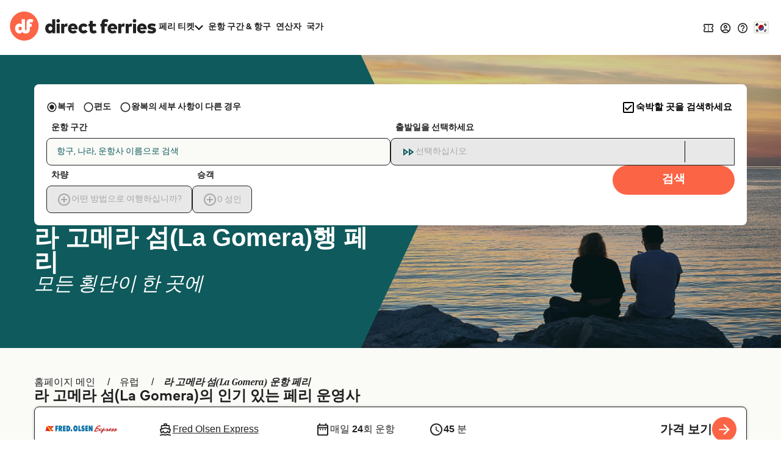

--- FILE ---
content_type: image/svg+xml
request_url: https://static.directferries.co.uk/images/flags/4x3/ca.svg
body_size: 331
content:
<svg xmlns="http://www.w3.org/2000/svg" id="flag-icon-css-ca" viewBox="0 0 640 480">
  <path fill="#fff" d="M81.1 0h362.3v512H81.1z" transform="translate(74.1) scale(.9375)"/>
  <path fill="#f00" d="M-100 0H81.1v512H-100zm543.4 0h181.1v512h-181zm-308 247.4l-14.2 4.8 65.5 57.5c5 14.7-1.7 19-6 26.8l71-9L250 399l14.8-.4-3.3-71 71.2 8.5c-4.4-9.3-8.3-14.2-4.3-29l65.4-54.5-11.4-4.2c-9.4-7.2 4-34.7 6-52.1 0 0-38.1 13.1-40.6 6.2l-9.8-18.7-34.7 38.2c-3.8.9-5.4-.6-6.3-3.8l16-79.8-25.4 14.3c-2.1 1-4.2.2-5.6-2.3l-24.5-49-25.2 50.9c-1.9 1.8-3.8 2-5.4.8l-24.2-13.6 14.6 79.1c-1.2 3.2-4 4-7.2 2.3l-33.3-37.7c-4.3 7-7.2 18.3-13 20.9-5.7 2.4-25-4.8-37.9-7.6 4.4 15.9 18.2 42.3 9.5 51z" transform="translate(74.1) scale(.9375)"/>
</svg>
